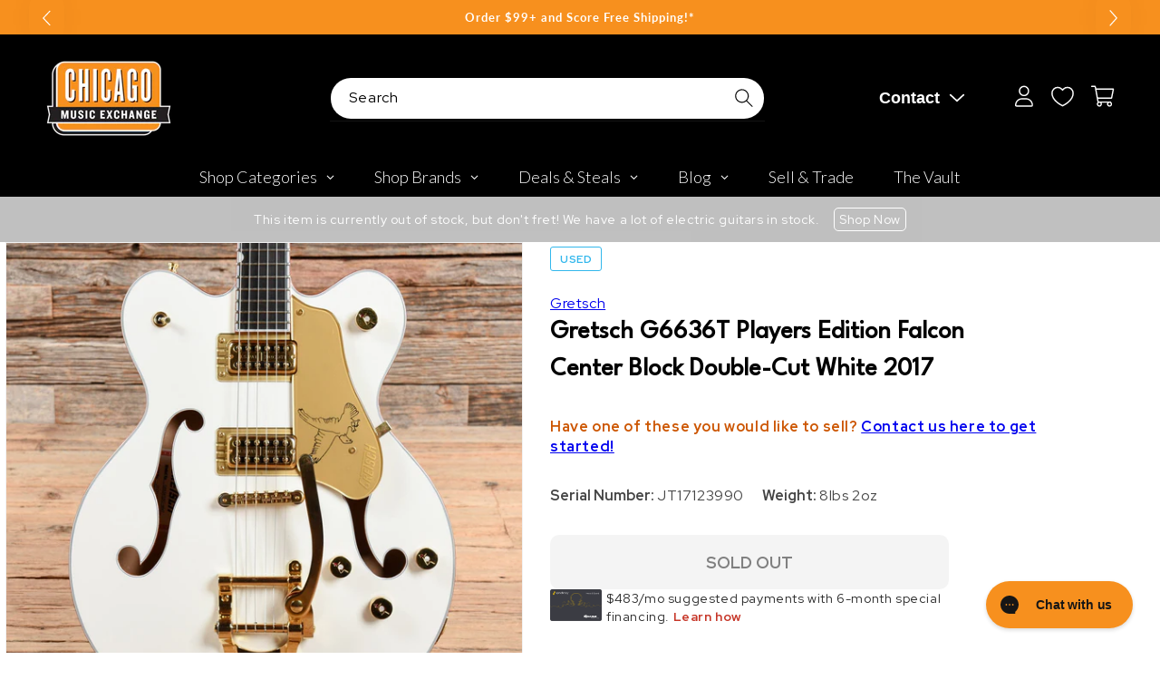

--- FILE ---
content_type: text/plain; charset=utf-8
request_url: https://d-ipv6.mmapiws.com/ant_squire
body_size: 157
content:
chicagomusicexchange.com;019b3e26-4a0f-7234-bfc1-c13f0e8104be:3a163a731da6b2ceec5c11762ce01482b5ab052f

--- FILE ---
content_type: text/javascript
request_url: https://mm-uxrv.com/js/mm_8efcb5ff-ff11-46ce-9fd9-23a127d246c8-61976263.js
body_size: 599
content:
"use strict";(()=>{var t,n,e={is:0,starts_with:1,ends_with:2,contains:3,does_not_contain:4,is_not:5,"*":6},i=async()=>{return!0},o="__cai_sts";try{(t=!!sessionStorage.getItem("MobileMonkeySessionActive"))||(sessionStorage.setItem("MobileMonkeySessionActive","1"),0===(n=Number(localStorage.getItem("MobileMonkeyVisitCount")))&&sessionStorage.setItem("MobileMonkeyNewVisitor","1"),localStorage.setItem("MobileMonkeyVisitCount",String(n+1))),!t,!!sessionStorage.getItem("MobileMonkeyNewVisitor")}catch(a){}var s="0123456789ABCDEFGHIJKLMNOPQRSTUVWXYZabcdefghijklmnopqrstuvwxyz+/";s.substring(10),s.substring(0,10);!async function(){var t;if(window.mmGlobalJSTimestamp)return;if(window.mmGlobalJSTimestamp="2025-12-03T23:42:42Z",null==(t=window.xrayShopify)?void 0:t.analytics)return;if(await i()){window.localStorage.setItem(o,(new Date).valueOf().toString());Object.keys(e).map(function(){return[]});var n=Object.keys(e).map(function(){return[]});!function(){var t={id:648267,conditions:null,xray_delay_enabled:null,xray_delay_seconds:null,xray_min_activity_count:null,xray_min_activity_enabled:null,xray_min_activity_type:null,xray_returning_visitor_only:null,short_token:"648267@fbdb009ff3dfc8a757a2"};if(t.conditions){var i=t.conditions.rules.map(function(t){return e[t.operator]||5});"all"===t.conditions.rule_mode?n[Math.min(...i)].push(t):i.forEach(function(e){n[e].push(t)})}else n[6].push(t)}()}}()})();

--- FILE ---
content_type: text/javascript; charset=utf-8
request_url: https://www.chicagomusicexchange.com/products/gretsch-g6636t-players-edition-falcon-center-block-1503998.js
body_size: 1981
content:
{"id":6707728416903,"title":"Gretsch G6636T Players Edition Falcon Center Block Double-Cut White 2017","handle":"gretsch-g6636t-players-edition-falcon-center-block-1503998","description":"\u003ci\u003eThe following specs were carefully collected and recorded by a skilled technician. For a more detailed description and questions regarding sound, feel, or cosmetic condition, please call to speak to one of our experts.\u003c\/i\u003e\u003cbr\u003e\u003cb\u003eSummary\u003c\/b\u003e\u003cbr\u003e\u003cb\u003eFinish Details: \u003c\/b\u003eOriginal finish\u003cbr\u003e\u003cb\u003eTop Material: \u003c\/b\u003eMaple Top\u003cbr\u003e\u003cb\u003eBody Material: \u003c\/b\u003eMaple Body\u003cbr\u003e\u003cb\u003eNeck Material: \u003c\/b\u003eMaple Neck\u003cbr\u003e\u003cb\u003eFingerboard Material: \u003c\/b\u003eEbony\u003cbr\u003e\u003cb\u003eNeck Profile: \u003c\/b\u003eU\u003cbr\u003e\u003cb\u003eNeck Thickness (IN): \u003c\/b\u003e1st fret .832\", 12th fret .928\"\u003cbr\u003e\u003cb\u003eFingerboard Radius: \u003c\/b\u003e12.00\"\u003cbr\u003e\u003cbr\u003e\u003cb\u003eNut Width: \u003c\/b\u003e1-11\/16\"\u003cbr\u003e\u003cb\u003eScale Length: \u003c\/b\u003e24 5\/8\"\u003cbr\u003e\u003cb\u003eNeck Details: \u003c\/b\u003eThe finish on the bass side along the binding has been glued down in several areas to prevent finish chipping.\u003cbr\u003e\u003cb\u003eElectronics: \u003c\/b\u003eOriginal electronics; three-position selector switch with master volume, neck volume, bridge volume, and master tone controls.\u003cbr\u003e\u003cb\u003ePickup Measurements: \u003c\/b\u003eNeck 3.96K,  Bridge 4.62K\u003cbr\u003e\u003cb\u003eHardware: \u003c\/b\u003eOriginal hardware\u003cbr\u003e\u003cb\u003eWeight: \u003c\/b\u003e8lbs 2oz\u003cbr\u003e\u003cb\u003eModifications\/Repairs: \u003c\/b\u003eThe finish on the bass side along the binding has been glued down in several areas to prevent finish chipping.\u003cbr\u003e\u003cb\u003eCase Details: \u003c\/b\u003eOriginal hardshell case.\u003cbr\u003e\u003cb\u003eCosmetic Condition: \u003c\/b\u003eThis guitar is in good condition with scratches throughout. The hardware is lightly oxidized. The finish was glued in place took some of the white finish from the rest of the neck with it when it separated, and there is visible cracking in the finish.\u003cbr\u003e\u003cb\u003eSerial Number: \u003c\/b\u003eJT17123990\u003cbr\u003e\u003cb\u003eTech Notes: \u003c\/b\u003eThe guitar plays well with low action and optimal neck relief. The frets are wide and tall, showing light wear.\u003cbr\u003e","published_at":"2025-06-24T18:24:55-05:00","created_at":"2022-05-24T11:28:25-05:00","vendor":"Gretsch","type":"Electric Guitars \/ Semi-Hollow","tags":["Availability : Out of Stock","Brand Name : Gretsch","Bridge\/Tailpiece Type : Vibrato\/Tremolo","CME Internal ID : P-001503998","Country of Manufacture : JP","Decade of Manufacture : 2010s","Discontinued : T","Discount Eligible : F","Electric Body Type : Semi-Hollow Body","Fingerboard Material : Ebony","Fretted or Fretless : Fretted","Guitar Register : Standard Guitar","Guitar Weight : 8lbs 2oz","Hand Orientation : Right-Handed","Hide From Search : T","Hide Price : T","In Store Now : F","Inactive : T","International Restriction : T","Item Category : Stringed","Item Class : Electric Guitars","Item Condition : Used (1980-Present)","Item Family : Vintage \/ Used Inventory","Item Super-Class : Stringed Instruments","Model:G6636T Players Edition Falcon Center Block Double-Cut","Neck Material : Maple","Netsuite Item Type : Inventory Item","Number of Strings : 6-String","Offers Enabled : T","Pickup Configuration : HH","Product Color (General) : White","Product Color (Specific) : White","Reverb Condition : Good","Serial Number : JT17123990","Shipping Profile ID : Tier 8 - No International Shipping","Shopify Date Listed : 2022-05-24","ss-exclude","SYF : 106","Unique Serialized : T","Vintage Case Type : OHSC","Vintage Model : G6636T Players Edition Falcon Center Block Double-Cut","Year of Manufacture : 2017"],"price":289500,"price_min":289500,"price_max":289500,"available":false,"price_varies":false,"compare_at_price":null,"compare_at_price_min":0,"compare_at_price_max":0,"compare_at_price_varies":false,"variants":[{"id":39893877358727,"title":"Default Title","option1":"Default Title","option2":null,"option3":null,"sku":"U3899697103","requires_shipping":true,"taxable":true,"featured_image":null,"available":false,"name":"Gretsch G6636T Players Edition Falcon Center Block Double-Cut White 2017","public_title":null,"options":["Default Title"],"price":289500,"weight":3665,"compare_at_price":null,"inventory_management":"shopify","barcode":"","quantity_rule":{"min":1,"max":null,"increment":1},"quantity_price_breaks":[],"requires_selling_plan":false,"selling_plan_allocations":[]}],"images":["\/\/cdn.shopify.com\/s\/files\/1\/0343\/4368\/2183\/products\/gretsch-electric-guitars-semi-hollow-gretsch-g6636t-players-edition-falcon-center-block-double-cut-white-2017-u3899697103-29247461785735.jpg?v=1653437059","\/\/cdn.shopify.com\/s\/files\/1\/0343\/4368\/2183\/products\/gretsch-electric-guitars-semi-hollow-gretsch-g6636t-players-edition-falcon-center-block-double-cut-white-2017-u3899697103-29247461818503.jpg?v=1653436757","\/\/cdn.shopify.com\/s\/files\/1\/0343\/4368\/2183\/products\/gretsch-electric-guitars-semi-hollow-gretsch-g6636t-players-edition-falcon-center-block-double-cut-white-2017-u3899697103-29247461851271.jpg?v=1653436761","\/\/cdn.shopify.com\/s\/files\/1\/0343\/4368\/2183\/products\/gretsch-electric-guitars-semi-hollow-gretsch-g6636t-players-edition-falcon-center-block-double-cut-white-2017-u3899697103-29247461884039.jpg?v=1653436764","\/\/cdn.shopify.com\/s\/files\/1\/0343\/4368\/2183\/products\/gretsch-electric-guitars-semi-hollow-gretsch-g6636t-players-edition-falcon-center-block-double-cut-white-2017-u3899697103-29247461916807.jpg?v=1653436768","\/\/cdn.shopify.com\/s\/files\/1\/0343\/4368\/2183\/products\/gretsch-electric-guitars-semi-hollow-gretsch-g6636t-players-edition-falcon-center-block-double-cut-white-2017-u3899697103-29247461949575.jpg?v=1653436770","\/\/cdn.shopify.com\/s\/files\/1\/0343\/4368\/2183\/products\/gretsch-electric-guitars-semi-hollow-gretsch-g6636t-players-edition-falcon-center-block-double-cut-white-2017-u3899697103-29247461982343.jpg?v=1653412451","\/\/cdn.shopify.com\/s\/files\/1\/0343\/4368\/2183\/products\/gretsch-electric-guitars-semi-hollow-gretsch-g6636t-players-edition-falcon-center-block-double-cut-white-2017-u3899697103-29247462015111.jpg?v=1653412455","\/\/cdn.shopify.com\/s\/files\/1\/0343\/4368\/2183\/products\/gretsch-electric-guitars-semi-hollow-gretsch-g6636t-players-edition-falcon-center-block-double-cut-white-2017-u3899697103-29247462047879.jpg?v=1653412458","\/\/cdn.shopify.com\/s\/files\/1\/0343\/4368\/2183\/products\/gretsch-electric-guitars-semi-hollow-gretsch-g6636t-players-edition-falcon-center-block-double-cut-white-2017-u3899697103-29247462080647.jpg?v=1653412461","\/\/cdn.shopify.com\/s\/files\/1\/0343\/4368\/2183\/products\/gretsch-electric-guitars-semi-hollow-gretsch-g6636t-players-edition-falcon-center-block-double-cut-white-2017-u3899697103-29247462113415.jpg?v=1653412464"],"featured_image":"\/\/cdn.shopify.com\/s\/files\/1\/0343\/4368\/2183\/products\/gretsch-electric-guitars-semi-hollow-gretsch-g6636t-players-edition-falcon-center-block-double-cut-white-2017-u3899697103-29247461785735.jpg?v=1653437059","options":[{"name":"Title","position":1,"values":["Default Title"]}],"url":"\/products\/gretsch-g6636t-players-edition-falcon-center-block-1503998","media":[{"alt":"Gretsch G6636T Players Edition Falcon Center Block Double-Cut White 2017 Electric Guitars \/ Semi-Hollow","id":21500122562695,"position":1,"preview_image":{"aspect_ratio":1.0,"height":2000,"width":2000,"src":"https:\/\/cdn.shopify.com\/s\/files\/1\/0343\/4368\/2183\/products\/gretsch-electric-guitars-semi-hollow-gretsch-g6636t-players-edition-falcon-center-block-double-cut-white-2017-u3899697103-29247461785735.jpg?v=1653437059"},"aspect_ratio":1.0,"height":2000,"media_type":"image","src":"https:\/\/cdn.shopify.com\/s\/files\/1\/0343\/4368\/2183\/products\/gretsch-electric-guitars-semi-hollow-gretsch-g6636t-players-edition-falcon-center-block-double-cut-white-2017-u3899697103-29247461785735.jpg?v=1653437059","width":2000},{"alt":"Gretsch G6636T Players Edition Falcon Center Block Double-Cut White 2017 Electric Guitars \/ Semi-Hollow","id":21500122595463,"position":2,"preview_image":{"aspect_ratio":1.0,"height":2000,"width":2000,"src":"https:\/\/cdn.shopify.com\/s\/files\/1\/0343\/4368\/2183\/products\/gretsch-electric-guitars-semi-hollow-gretsch-g6636t-players-edition-falcon-center-block-double-cut-white-2017-u3899697103-29247461818503.jpg?v=1653436757"},"aspect_ratio":1.0,"height":2000,"media_type":"image","src":"https:\/\/cdn.shopify.com\/s\/files\/1\/0343\/4368\/2183\/products\/gretsch-electric-guitars-semi-hollow-gretsch-g6636t-players-edition-falcon-center-block-double-cut-white-2017-u3899697103-29247461818503.jpg?v=1653436757","width":2000},{"alt":"Gretsch G6636T Players Edition Falcon Center Block Double-Cut White 2017 Electric Guitars \/ Semi-Hollow","id":21500122628231,"position":3,"preview_image":{"aspect_ratio":1.0,"height":2000,"width":2000,"src":"https:\/\/cdn.shopify.com\/s\/files\/1\/0343\/4368\/2183\/products\/gretsch-electric-guitars-semi-hollow-gretsch-g6636t-players-edition-falcon-center-block-double-cut-white-2017-u3899697103-29247461851271.jpg?v=1653436761"},"aspect_ratio":1.0,"height":2000,"media_type":"image","src":"https:\/\/cdn.shopify.com\/s\/files\/1\/0343\/4368\/2183\/products\/gretsch-electric-guitars-semi-hollow-gretsch-g6636t-players-edition-falcon-center-block-double-cut-white-2017-u3899697103-29247461851271.jpg?v=1653436761","width":2000},{"alt":"Gretsch G6636T Players Edition Falcon Center Block Double-Cut White 2017 Electric Guitars \/ Semi-Hollow","id":21500122726535,"position":4,"preview_image":{"aspect_ratio":1.0,"height":2000,"width":2000,"src":"https:\/\/cdn.shopify.com\/s\/files\/1\/0343\/4368\/2183\/products\/gretsch-electric-guitars-semi-hollow-gretsch-g6636t-players-edition-falcon-center-block-double-cut-white-2017-u3899697103-29247461884039.jpg?v=1653436764"},"aspect_ratio":1.0,"height":2000,"media_type":"image","src":"https:\/\/cdn.shopify.com\/s\/files\/1\/0343\/4368\/2183\/products\/gretsch-electric-guitars-semi-hollow-gretsch-g6636t-players-edition-falcon-center-block-double-cut-white-2017-u3899697103-29247461884039.jpg?v=1653436764","width":2000},{"alt":"Gretsch G6636T Players Edition Falcon Center Block Double-Cut White 2017 Electric Guitars \/ Semi-Hollow","id":21500122759303,"position":5,"preview_image":{"aspect_ratio":1.0,"height":2000,"width":2000,"src":"https:\/\/cdn.shopify.com\/s\/files\/1\/0343\/4368\/2183\/products\/gretsch-electric-guitars-semi-hollow-gretsch-g6636t-players-edition-falcon-center-block-double-cut-white-2017-u3899697103-29247461916807.jpg?v=1653436768"},"aspect_ratio":1.0,"height":2000,"media_type":"image","src":"https:\/\/cdn.shopify.com\/s\/files\/1\/0343\/4368\/2183\/products\/gretsch-electric-guitars-semi-hollow-gretsch-g6636t-players-edition-falcon-center-block-double-cut-white-2017-u3899697103-29247461916807.jpg?v=1653436768","width":2000},{"alt":"Gretsch G6636T Players Edition Falcon Center Block Double-Cut White 2017 Electric Guitars \/ Semi-Hollow","id":21500122792071,"position":6,"preview_image":{"aspect_ratio":1.0,"height":2000,"width":2000,"src":"https:\/\/cdn.shopify.com\/s\/files\/1\/0343\/4368\/2183\/products\/gretsch-electric-guitars-semi-hollow-gretsch-g6636t-players-edition-falcon-center-block-double-cut-white-2017-u3899697103-29247461949575.jpg?v=1653436770"},"aspect_ratio":1.0,"height":2000,"media_type":"image","src":"https:\/\/cdn.shopify.com\/s\/files\/1\/0343\/4368\/2183\/products\/gretsch-electric-guitars-semi-hollow-gretsch-g6636t-players-edition-falcon-center-block-double-cut-white-2017-u3899697103-29247461949575.jpg?v=1653436770","width":2000},{"alt":"Gretsch G6636T Players Edition Falcon Center Block Double-Cut White 2017 Electric Guitars \/ Semi-Hollow","id":21499256209543,"position":7,"preview_image":{"aspect_ratio":1.0,"height":2000,"width":2000,"src":"https:\/\/cdn.shopify.com\/s\/files\/1\/0343\/4368\/2183\/products\/gretsch-electric-guitars-semi-hollow-gretsch-g6636t-players-edition-falcon-center-block-double-cut-white-2017-u3899697103-29247461982343.jpg?v=1653412451"},"aspect_ratio":1.0,"height":2000,"media_type":"image","src":"https:\/\/cdn.shopify.com\/s\/files\/1\/0343\/4368\/2183\/products\/gretsch-electric-guitars-semi-hollow-gretsch-g6636t-players-edition-falcon-center-block-double-cut-white-2017-u3899697103-29247461982343.jpg?v=1653412451","width":2000},{"alt":"Gretsch G6636T Players Edition Falcon Center Block Double-Cut White 2017 Electric Guitars \/ Semi-Hollow","id":21499256340615,"position":8,"preview_image":{"aspect_ratio":1.0,"height":2000,"width":2000,"src":"https:\/\/cdn.shopify.com\/s\/files\/1\/0343\/4368\/2183\/products\/gretsch-electric-guitars-semi-hollow-gretsch-g6636t-players-edition-falcon-center-block-double-cut-white-2017-u3899697103-29247462015111.jpg?v=1653412455"},"aspect_ratio":1.0,"height":2000,"media_type":"image","src":"https:\/\/cdn.shopify.com\/s\/files\/1\/0343\/4368\/2183\/products\/gretsch-electric-guitars-semi-hollow-gretsch-g6636t-players-edition-falcon-center-block-double-cut-white-2017-u3899697103-29247462015111.jpg?v=1653412455","width":2000},{"alt":"Gretsch G6636T Players Edition Falcon Center Block Double-Cut White 2017 Electric Guitars \/ Semi-Hollow","id":21499256438919,"position":9,"preview_image":{"aspect_ratio":1.0,"height":2000,"width":2000,"src":"https:\/\/cdn.shopify.com\/s\/files\/1\/0343\/4368\/2183\/products\/gretsch-electric-guitars-semi-hollow-gretsch-g6636t-players-edition-falcon-center-block-double-cut-white-2017-u3899697103-29247462047879.jpg?v=1653412458"},"aspect_ratio":1.0,"height":2000,"media_type":"image","src":"https:\/\/cdn.shopify.com\/s\/files\/1\/0343\/4368\/2183\/products\/gretsch-electric-guitars-semi-hollow-gretsch-g6636t-players-edition-falcon-center-block-double-cut-white-2017-u3899697103-29247462047879.jpg?v=1653412458","width":2000},{"alt":"Gretsch G6636T Players Edition Falcon Center Block Double-Cut White 2017 Electric Guitars \/ Semi-Hollow","id":21499256635527,"position":10,"preview_image":{"aspect_ratio":1.0,"height":2000,"width":2000,"src":"https:\/\/cdn.shopify.com\/s\/files\/1\/0343\/4368\/2183\/products\/gretsch-electric-guitars-semi-hollow-gretsch-g6636t-players-edition-falcon-center-block-double-cut-white-2017-u3899697103-29247462080647.jpg?v=1653412461"},"aspect_ratio":1.0,"height":2000,"media_type":"image","src":"https:\/\/cdn.shopify.com\/s\/files\/1\/0343\/4368\/2183\/products\/gretsch-electric-guitars-semi-hollow-gretsch-g6636t-players-edition-falcon-center-block-double-cut-white-2017-u3899697103-29247462080647.jpg?v=1653412461","width":2000},{"alt":"Gretsch G6636T Players Edition Falcon Center Block Double-Cut White 2017 Electric Guitars \/ Semi-Hollow","id":21499256733831,"position":11,"preview_image":{"aspect_ratio":1.0,"height":2000,"width":2000,"src":"https:\/\/cdn.shopify.com\/s\/files\/1\/0343\/4368\/2183\/products\/gretsch-electric-guitars-semi-hollow-gretsch-g6636t-players-edition-falcon-center-block-double-cut-white-2017-u3899697103-29247462113415.jpg?v=1653412464"},"aspect_ratio":1.0,"height":2000,"media_type":"image","src":"https:\/\/cdn.shopify.com\/s\/files\/1\/0343\/4368\/2183\/products\/gretsch-electric-guitars-semi-hollow-gretsch-g6636t-players-edition-falcon-center-block-double-cut-white-2017-u3899697103-29247462113415.jpg?v=1653412464","width":2000}],"requires_selling_plan":false,"selling_plan_groups":[]}